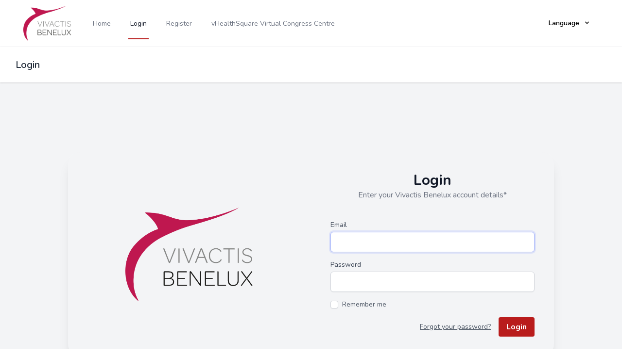

--- FILE ---
content_type: text/html; charset=UTF-8
request_url: https://portail.vivactisbenelux.com/en/login
body_size: 3990
content:
<!DOCTYPE html >
<html lang="en">

<head>
    <meta charset="utf-8">
    <meta name="viewport" content="width=device-width, initial-scale=1">
    <meta name="csrf-token" content="UaoJI3kZ19lhTLSxbMuY6MEwQbLg894K2bpzVGDc">

    <link rel="apple-touch-icon" sizes="180x180" href="/img/logo.png">
    <link rel="icon" type="image/png" sizes="32x32" href="/img/logo.png">
    <link rel="icon" type="image/png" sizes="16x16" href="/img/logo.png">

    <title>Vivactishealthcare</title>

    <!-- Fonts -->
    <link rel="stylesheet" nonce="Mzk3MzQyMDVjZTY4ZDk1Mg==" href="https://fonts.googleapis.com/css2?family=Nunito:wght@400;600;700&display=swap" >
        

    <script src="https://kit.fontawesome.com/dde180bde7.js" nonce="NGQ0MzBkMjIzMzQ4ZjVhZQ==" ></script>
    <!-- Styles -->
    <link nonce="YWY1ZWU3NGQ4MDE0ZWFmZA=="  rel="stylesheet"   href="/css/app.css" type="text/css" >

    <style nonce="Mjk4ZTFiNmU3Zjk4YTIxZA==">[wire\:loading], [wire\:loading\.delay], [wire\:loading\.inline-block], [wire\:loading\.inline], [wire\:loading\.block], [wire\:loading\.flex], [wire\:loading\.table], [wire\:loading\.grid], [wire\:loading\.inline-flex] {display: none;}[wire\:loading\.delay\.shortest], [wire\:loading\.delay\.shorter], [wire\:loading\.delay\.short], [wire\:loading\.delay\.long], [wire\:loading\.delay\.longer], [wire\:loading\.delay\.longest] {display:none;}[wire\:offline] {display: none;}[wire\:dirty]:not(textarea):not(input):not(select) {display: none;}input:-webkit-autofill, select:-webkit-autofill, textarea:-webkit-autofill {animation-duration: 50000s;animation-name: livewireautofill;}@keyframes livewireautofill { from {} }</style>

    <!-- Scripts -->
    <script nonce="ZmZkMTY1MDk3ZDg5Mzg1OQ==" src="/js/app.js"  crossorigin="anonymous" type="application/javascript"  defer></script>
</head>

<body class="font-sans antialiased">
    <div x-data="{&quot;show&quot;:true,&quot;style&quot;:&quot;success&quot;,&quot;message&quot;:null}"
            :class="{ 'bg-indigo-500': style == 'success', 'bg-red-700': style == 'danger' }"
            style="display: none;"
            x-show="show && message"
            x-init="
                document.addEventListener('banner-message', event => {
                    style = event.detail.style;
                    message = event.detail.message;
                    show = true;
                });
            ">
    <div class="max-w-screen-xl mx-auto py-2 px-3 sm:px-6 lg:px-8">
        <div class="flex items-center justify-between flex-wrap">
            <div class="w-0 flex-1 flex items-center min-w-0">
                <span class="flex p-2 rounded-lg" :class="{ 'bg-indigo-600': style == 'success', 'bg-red-600': style == 'danger' }">
                    <svg class="h-5 w-5 text-white" xmlns="http://www.w3.org/2000/svg" fill="none" viewBox="0 0 24 24" stroke="currentColor">
                        <path stroke-linecap="round" stroke-linejoin="round" stroke-width="2" d="M9 12l2 2 4-4m6 2a9 9 0 11-18 0 9 9 0 0118 0z" />
                    </svg>
                </span>

                <p class="ml-3 font-medium text-sm text-white truncate" x-text="message"></p>
            </div>

            <div class="flex-shrink-0 sm:ml-3">
                <button
                    type="button"
                    class="-mr-1 flex p-2 rounded-md focus:outline-none sm:-mr-2 transition"
                    :class="{ 'hover:bg-indigo-600 focus:bg-indigo-600': style == 'success', 'hover:bg-red-600 focus:bg-red-600': style == 'danger' }"
                    aria-label="Dismiss"
                    x-on:click="show = false">
                    <svg class="h-5 w-5 text-white" xmlns="http://www.w3.org/2000/svg" fill="none" viewBox="0 0 24 24" stroke="currentColor">
                        <path stroke-linecap="round" stroke-linejoin="round" stroke-width="2" d="M6 18L18 6M6 6l12 12" />
                    </svg>
                </button>
            </div>
        </div>
    </div>
</div>

    <div class="min-h-screen bg-gray-100">
        <nav x-data="{ open: false }" class="bg-white border-b border-gray-100 p-4">
    <!-- Primary Navigation Menu -->
    <div class="max-w-7xl mx-auto px-4 sm:px-6 lg:px-8">
        <div class="flex justify-between h-16">
            <div class="flex">
                <!-- Logo -->
                <div class="flex-shrink-0 flex items-center">
                    <a href="https://portail.vivactisbenelux.com/en">

                        <img class="object-scale-down h-28 py-5" src="https://portail.vivactisbenelux.com/img/logo.png" />

                    </a>
                </div>


                <!-- Navigation Links -->
                <div class="hidden space-x-8 sm:-my-px sm:ml-10 sm:flex">
                    <a class="inline-flex items-center px-1 pt-1 border-b-2 border-transparent text-sm font-medium leading-5 text-gray-500 hover:text-gray-700 hover:border-gray-300 focus:outline-none focus:text-gray-700 focus:border-gray-300 transition" href="https://portail.vivactisbenelux.com/en">
    Home
</a>
                    <a class="inline-flex items-center px-1 pt-1 border-b-2 border-red-700 text-sm font-medium leading-5 text-gray-900 focus:outline-none focus:border-red-900 transition" href="https://portail.vivactisbenelux.com/en/login">
    Login
</a>
                    <a class="inline-flex items-center px-1 pt-1 border-b-2 border-transparent text-sm font-medium leading-5 text-gray-500 hover:text-gray-700 hover:border-gray-300 focus:outline-none focus:text-gray-700 focus:border-gray-300 transition" href="https://portail.vivactisbenelux.com/en/register">
    Register
</a>
                    <a class="inline-flex items-center px-1 pt-1 border-b-2 border-transparent text-sm font-medium leading-5 text-gray-500 hover:text-gray-700 hover:border-gray-300 focus:outline-none focus:text-gray-700 focus:border-gray-300 transition" href="https://portail.vivactisbenelux.com/en/hyperfair" target="_blank">
    vHealthSquare Virtual Congress Centre
</a>
                </div>

            </div>




            <div class="hidden sm:flex sm:items-center sm:ml-6">
                <!-- Teams Dropdown -->
                <div @click.away="open = false" class="relative" x-data="{ open: false }">
                    <button @click="open = !open"
                        class="flex flex-row items-center w-full px-4 py-2 mt-2 text-sm font-semibold text-left bg-transparent rounded-lg dark-mode:bg-transparent dark-mode:focus:text-white dark-mode:hover:text-white dark-mode:focus:bg-gray-600 dark-mode:hover:bg-gray-600 md:w-auto md:inline md:mt-0 md:ml-4 hover:text-gray-900 focus:text-gray-900 hover:bg-gray-200 focus:bg-gray-200 focus:outline-none focus:shadow-outline">
                        <span>Language</span>
                        <svg fill="currentColor" viewBox="0 0 20 20" :class="{'rotate-180': open, 'rotate-0': !open}"
                            class="inline w-4 h-4 mt-1 ml-1 transition-transform duration-200 transform md:-mt-1">
                            <path fill-rule="evenodd"
                                d="M5.293 7.293a1 1 0 011.414 0L10 10.586l3.293-3.293a1 1 0 111.414 1.414l-4 4a1 1 0 01-1.414 0l-4-4a1 1 0 010-1.414z"
                                clip-rule="evenodd"></path>
                        </svg>
                    </button>
                    <div x-show="open" x-transition:enter="transition ease-out duration-100"
                        x-transition:enter-start="transform opacity-0 scale-95"
                        x-transition:enter-end="transform opacity-100 scale-100"
                        x-transition:leave="transition ease-in duration-75"
                        x-transition:leave-start="transform opacity-100 scale-100"
                        x-transition:leave-end="transform opacity-0 scale-95"
                        class="absolute right-0 w-full mt-2 origin-top-right rounded-md shadow-lg md:w-48">
                        <div class="px-2 py-2 bg-white rounded-md shadow dark-mode:bg-gray-800">

                                                            <a class="block px-4 py-2 text-sm leading-5 text-gray-700 hover:bg-gray-100 focus:outline-none focus:bg-gray-100 transition" rel="alternate" hreflang="en" href="https://portail.vivactisbenelux.com/en/login">English</a>

                                                            <a class="block px-4 py-2 text-sm leading-5 text-gray-700 hover:bg-gray-100 focus:outline-none focus:bg-gray-100 transition" rel="alternate" hreflang="fr" href="https://portail.vivactisbenelux.com/fr/login">Français</a>

                                                            <a class="block px-4 py-2 text-sm leading-5 text-gray-700 hover:bg-gray-100 focus:outline-none focus:bg-gray-100 transition" rel="alternate" hreflang="nl" href="https://portail.vivactisbenelux.com/nl/login">Nederlands</a>

                            
                        </div>
                    </div>

                </div>
            </div>
            <div class="-mr-2 flex items-center sm:hidden">
                <button @click="open = ! open"
                    class="inline-flex items-center justify-center p-2 rounded-md text-gray-400 hover:text-gray-500 hover:bg-gray-100 focus:outline-none focus:bg-gray-100 focus:text-gray-500 transition">
                    <svg class="h-6 w-6" stroke="currentColor" fill="none" viewBox="0 0 24 24">
                        <path :class="{'hidden': open, 'inline-flex': ! open }" class="inline-flex"
                            stroke-linecap="round" stroke-linejoin="round" stroke-width="2"
                            d="M4 6h16M4 12h16M4 18h16" />
                        <path :class="{'hidden': ! open, 'inline-flex': open }" class="hidden" stroke-linecap="round"
                            stroke-linejoin="round" stroke-width="2" d="M6 18L18 6M6 6l12 12" />
                    </svg>
                </button>
            </div>
        </div>







    </div>
    <!-- Responsive Navigation Menu -->
    <div :class="{'block': open, 'hidden': ! open}" class="hidden sm:hidden">
        <!-- Responsive Settings Options -->
        <div class="pt-4 pb-1 border-t border-gray-200">

            <div class="mt-3 space-y-1">
                <!-- Account Management -->
                <a class="block pl-3 pr-4 py-2 border-l-4 border-transparent text-base font-medium text-gray-600 hover:text-gray-800 hover:bg-gray-50 hover:border-gray-300 focus:outline-none focus:text-gray-800 focus:bg-gray-50 focus:border-gray-300 transition" href="https://portail.vivactisbenelux.com/en">
    Home
</a>
                <a class="block pl-3 pr-4 py-2 border-l-4 border-red-900 text-base font-medium text-red-700 bg-red-50 focus:outline-none focus:text-red-800 focus:bg-red-100 focus:border-red-700 transition" href="https://portail.vivactisbenelux.com/en/login">
    Login
</a>
                <a class="block pl-3 pr-4 py-2 border-l-4 border-transparent text-base font-medium text-gray-600 hover:text-gray-800 hover:bg-gray-50 hover:border-gray-300 focus:outline-none focus:text-gray-800 focus:bg-gray-50 focus:border-gray-300 transition" href="https://portail.vivactisbenelux.com/en/register">
    Register
</a>
                <a class="block pl-3 pr-4 py-2 border-l-4 border-transparent text-base font-medium text-gray-600 hover:text-gray-800 hover:bg-gray-50 hover:border-gray-300 focus:outline-none focus:text-gray-800 focus:bg-gray-50 focus:border-gray-300 transition" href="https://portail.vivactisbenelux.com/en/hyperfair" target="_blank">
    vHealthSquare Virtual Congress Centre
</a>


            </div>
            <div class="border-t border-gray-200"></div>

            <div class="block px-4 py-2 text-gray-400">
                Language
            </div>
                            <a class="block px-4 py-2 text-sm leading-5 text-gray-700 hover:bg-gray-100 focus:outline-none focus:bg-gray-100 transition" rel="alternate" hreflang="en" href="https://portail.vivactisbenelux.com/en/login">English</a>

                            <a class="block px-4 py-2 text-sm leading-5 text-gray-700 hover:bg-gray-100 focus:outline-none focus:bg-gray-100 transition" rel="alternate" hreflang="fr" href="https://portail.vivactisbenelux.com/fr/login">Français</a>

                            <a class="block px-4 py-2 text-sm leading-5 text-gray-700 hover:bg-gray-100 focus:outline-none focus:bg-gray-100 transition" rel="alternate" hreflang="nl" href="https://portail.vivactisbenelux.com/nl/login">Nederlands</a>

                    </div>
    </div>
</nav>

        <!-- Page Heading -->
        
        <!-- Page Content -->
        <main>
            <header class="bg-white shadow">
        <div class="max-w-7xl mx-auto py-6 px-4 sm:px-6 lg:px-8">
            <h2 class="font-semibold text-xl text-gray-800 leading-tight">
                Login
            </h2>
        </div>
    </header>
    <div class="md:my-36 flex flex-col sm:justify-center items-center pt-6 sm:pt-0 bg-gray-100 py-4">
        <div class="bg-gray-100 text-gray-500 rounded-3xl shadow-xl w-full overflow-hidden" style="max-width:1000px">
            <div class="md:flex w-full">
                <div class="hidden  w-1/2 md:flex md:justify-center md:items-center">
                    <img class="h-48 m-auto" src="https://portail.vivactisbenelux.com/img/logo.png" alt="Vivactis logo">
                </div>
                <div class="w-full md:w-1/2 py-10 px-5 md:px-10">
                    <div class="text-center mb-10">
                        <h1 class="font-bold text-3xl text-gray-900">Login</h1>
                        <p>Enter your Vivactis Benelux account details*</p>
                    </div>
                    <form method="POST" action="https://portail.vivactisbenelux.com/en/login">
            <input type="hidden" name="_token" value="UaoJI3kZ19lhTLSxbMuY6MEwQbLg894K2bpzVGDc">            <div>
                <label class="block font-medium text-sm text-gray-700" for="email">
    Email
</label>
                <input  class="border-gray-300 focus:border-indigo-300 focus:ring focus:ring-indigo-200 focus:ring-opacity-50 rounded-md shadow-sm block mt-1 w-full" id="email" type="email" name="email" required="required" autofocus="autofocus">
            </div>

            <div class="mt-4">
                <label class="block font-medium text-sm text-gray-700" for="password">
    Password
</label>
                <input  class="border-gray-300 focus:border-indigo-300 focus:ring focus:ring-indigo-200 focus:ring-opacity-50 rounded-md shadow-sm block mt-1 w-full" id="password" type="password" name="password" required="required" autocomplete="current-password">
            </div>

            <div class="block mt-4">
                <label for="remember_me" class="flex items-center">
                    <input type="checkbox" class="rounded border-gray-300 text-indigo-600 shadow-sm focus:border-indigo-300 focus:ring focus:ring-indigo-200 focus:ring-opacity-50" id="remember_me" name="remember">
                    <span class="ml-2 text-sm text-gray-600">Remember me</span>
                </label>
            </div>

            <div class="flex items-center justify-end mt-4">
                                    <a class="underline text-sm text-gray-600 hover:text-gray-900" href="https://portail.vivactisbenelux.com/en/forgot-password">
                        Forgot your password?
                    </a>
                
                <button type="submit" class="bg-red-700 hover:bg-red-600 text-white font-bold py-2 px-4 rounded md:col-span-1 ml-4">
    Login
</button>






            </div>
        </form>
                </div>
            </div>
        </div>
    </div>
        </main>
    </div>

    
    <script src="/livewire/livewire.js?id=fe747446aa84856d8b66" data-turbo-eval="false" data-turbolinks-eval="false" nonce="Mjk4ZTFiNmU3Zjk4YTIxZA=="></script><script data-turbo-eval="false" data-turbolinks-eval="false" nonce="Mjk4ZTFiNmU3Zjk4YTIxZA==">window.livewire = new Livewire({"nonce":"Mjk4ZTFiNmU3Zjk4YTIxZA=="});window.Livewire = window.livewire;window.livewire_app_url = '';window.livewire_token = 'UaoJI3kZ19lhTLSxbMuY6MEwQbLg894K2bpzVGDc';window.deferLoadingAlpine = function (callback) {window.addEventListener('livewire:load', function () {callback();});};let started = false;window.addEventListener('alpine:initializing', function () {if (! started) {window.livewire.start();started = true;}});document.addEventListener("DOMContentLoaded", function () {if (! started) {window.livewire.start();started = true;}});</script>
    <!-- Global site tag (gtag.js) - Google Analytics -->
    <script async src="https://www.googletagmanager.com/gtag/js?id=UA-9031537-53"></script>
    <script>
        window.dataLayer = window.dataLayer || [];
        function gtag(){dataLayer.push(arguments);}
        gtag('js', new Date());

        gtag('config', 'UA-9031537-53');
    </script>
</body>

</html>
